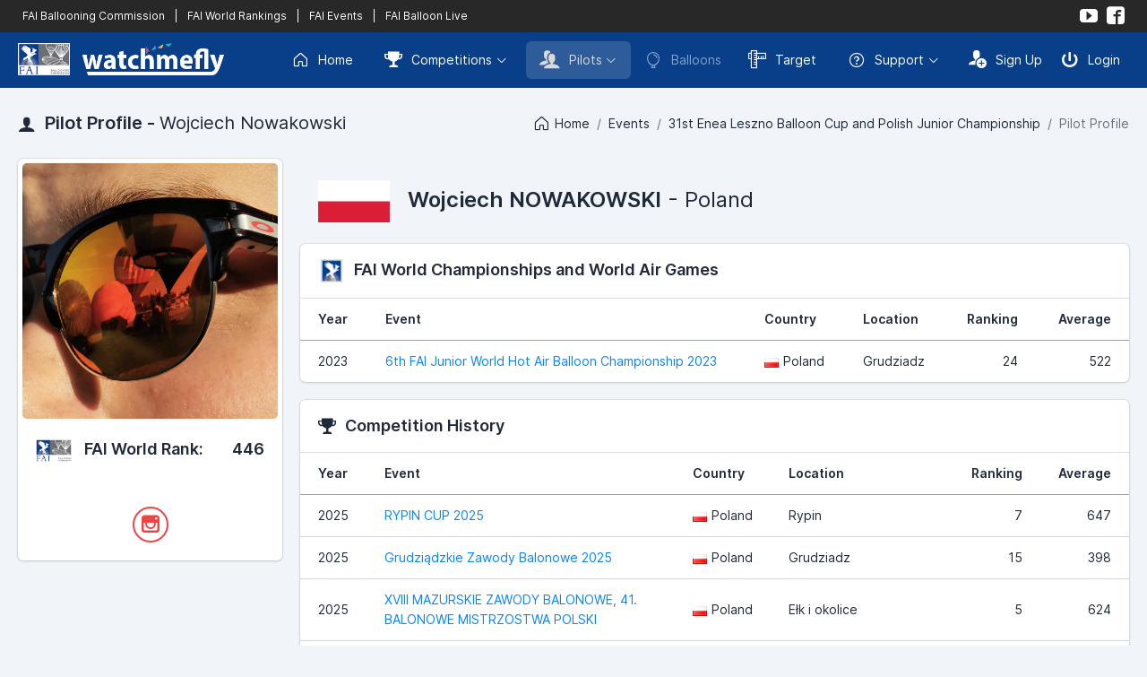

--- FILE ---
content_type: text/html; charset=UTF-8
request_url: https://www.watchmefly.net/profile/pilot.php?pid=BC1DDFED-F86F-657F-54C1-48DBCF112319&v=tr&e=leszno2022&tid=9BD9ED9F-25A6-997F-D002-189D98BC2196
body_size: 4829
content:
 <!DOCTYPE html>
<html lang="en" dir="ltr">
<head>
    <meta charset="utf-8">
    <meta http-equiv="X-UA-Compatible" content="IE=edge">
    <meta name="viewport" content="width=device-width, initial-scale=1, shrink-to-fit=no">
    <title>WatchMeFly | Pilot Profile - Wojciech Nowakowski</title>
    <!-- Global stylesheets -->
    <link href="/assets_2023/fonts/inter/inter.css" rel="stylesheet" type="text/css">
    <link href="/assets_2023/icons/phosphor/styles.min.css" rel="stylesheet" type="text/css">
    <link href="/assets_2023/icons/icomoon/styles.min.css" rel="stylesheet" type="text/css">
    <link href="/assets/css/icons/custom/styles.css" rel="stylesheet" type="text/css">
    <link href="/assets_2023/css/all.min.css?v2" id="stylesheet" rel="stylesheet" type="text/css">
    <link href="/assets_2023/css/custom.css?v13" id="stylesheet" rel="stylesheet" type="text/css">
    <!-- /global stylesheets -->

    <!-- Core JS files -->
    <script src="/assets_2022/js/main/jquery.min.js"></script>
    <script src="/assets_2023/js/bootstrap/bootstrap.bundle.min.js"></script>
    <!-- /core JS files -->

    <!-- =================================== -->
    <!-- 			 CONTENT 				 -->
    <!-- =================================== -->

    <meta name="keywords" content="hot air balloon, balloon, ballooning, competition ballooning, fai" />
    <meta name="description" content="WatchMeFly is the home of competition ballooning" />

    <!-- =================================== -->
    <!-- 			 ROBOTS 				 -->
    <!-- =================================== -->

    <meta name="GOOGLEBOT" content="INDEX, FOLLOW" />
    <meta name="robots" content="index, follow">
    <meta name="msnbot" content="NOODP" />


    <!-- =================================== -->
    <!-- 			 FACEBOOK 				 -->
    <!-- =================================== -->

    <meta property="og:locale" content="en"/>
    <meta property="og:type" content="website"/>
    <meta property="og:site_name" content="WatchMeFly"/>
    <meta property="og:url" content="https://www.watchmefly.net/profile/pilot.php?pid=BC1DDFED-F86F-657F-54C1-48DBCF112319"/><meta property="og:title" content="WatchMeFly - Wojciech Nowakowski"/><meta property="og:description" content="Pilot Profile"/><meta property="og:image" content="https://www.watchmefly.net/assets/uploads/pilots/p1660315265.jpg"/>
    <link rel="icon" href="/assets/images/favicon.png?v2" />
    <link rel="shortcut icon" href="/assets/images/favicon.png?v2" />




<!-- Page JS files -->
<link href="/assets_2022/css/cropper.css" rel="stylesheet"/>
<script src="/assets_2023/js/vendor/media/cropper.min.js"></script>
<script src="/assets_2023/js/vendor/editors/ckeditor/ckeditor_classic.js"></script>

<script src="/assets_2023/js/app.js"></script>
<script type="text/javascript" >
/* ------------------------------------------------------------------------------
 *
 *  # CKEditor Classic editor
 *
 *  Demo JS code for editor_ckeditor_classic.html page
 *
 * ---------------------------------------------------------------------------- */


// Setup module
// ------------------------------

const CKEditorClassic = function() {


    //
    // Setup module components
    //

    // CKEditor
    const _componentCKEditorClassic = function() {
        if (typeof ClassicEditor == 'undefined') {
            console.warn('Warning - ckeditor_classic.js is not loaded.');
            return;
        }

        ClassicEditor.create(document.querySelector('#ckeditor_single'), {toolbar: [ 'heading', '|', 'bold', 'italic', 'link', 'bulletedList', 'numberedList', 'blockQuote' ],
            heading: {
                options: [
                    { model: 'paragraph', title: 'Paragraph', class: 'ck-heading_paragraph' },
                    { model: 'heading1', view: 'h1', title: 'Heading 1', class: 'ck-heading_heading1' },
                    { model: 'heading2', view: 'h2', title: 'Heading 2', class: 'ck-heading_heading2' },
                    { model: 'heading3', view: 'h3', title: 'Heading 3', class: 'ck-heading_heading3' },
                    { model: 'heading4', view: 'h4', title: 'Heading 4', class: 'ck-heading_heading4' },
                    { model: 'heading5', view: 'h5', title: 'Heading 5', class: 'ck-heading_heading5' },
                    { model: 'heading6', view: 'h6', title: 'Heading 6', class: 'ck-heading_heading6' }
                ]}}).catch(error => {console.error(error);});    };


    //
    // Return objects assigned to module
    //

    return {
        init: function() {
            _componentCKEditorClassic();
        }
    }
}();


// Initialize module
// ------------------------------

document.addEventListener('DOMContentLoaded', function() {
    CKEditorClassic.init();
});
</script><!-- /Page JS files -->

</head>
<body>


<!-- Navigation -->
<div class="navbar navbar-expand-lg navbar-dark navbar-fai">
    <div class="container-fluid">
        <div class="d-lg-none">
            <a href="#" class="text-white" data-bs-toggle="collapse" data-bs-target="#navbar-fai">
                <i class="ph-squares-four"></i>
            </a>
            <div class="navbar-collapse order-2 order-lg-1 collapse" id="navbar-fai">
                <ul class="navbar-nav mt-2 mt-lg-0">
                    <li class="nav-item ms-lg-1">
                                                <a href="https://www.fai.org/sport/ballooning" target="_blank" class="navbar-nav-link ">
                            FAI Ballooning Commission
                        </a>
                        <a href="/worldrankings/" class="navbar-nav-link ">
                            FAI World Rankings
                        </a>
                        <a href="/faievents" class="navbar-nav-link">FAI Events</a>                        <a href="https://www.balloonlive.org" target="_blank" class="navbar-nav-link">
                            FAI Balloon Live
                        </a>

                    </li>
                </ul>
            </div>
        </div>

        <div class="navbar-collapse order-2 order-lg-1 collapse">
            <div class="d-flex flex-row" style="font-size: 12px;">
                               <a href="https://www.fai.org/sport/ballooning" target="_blank" class="text-white px-1" >
                    FAI Ballooning Commission
                </a>
                <a class="text-white px-1">
                    |
                </a>
                <a href="/worldrankings/" class="text-white px-1">
                    FAI World Rankings
                </a>
                <a class="text-white px-1">|</a><a href="/faievents" class="text-white px-1">FAI Events</a>                <a class="text-white px-1">
                    |
                </a>
                <a href="https://www.balloonlive.org" target="_blank" class="text-white px-1">
                    FAI Balloon Live
                </a>
            </div>
        </div>

        <ul class="navbar-nav flex-row order-1 order-lg-2">
            <li class="text-white">
                <a href="https://www.youtube.com/@watchmefly3056" target="_blank" class="navbar-nav-link align-items-center rounded p-1"><i class="icon-youtube"></i></a>
            </li>
            <li class=" text-white">
                <a href="https://www.facebook.com/watchmeflynet/" target="_blank" class="navbar-nav-link align-items-center rounded p-1"><i class="icon-facebook2"></i></a>
            </li>
        </ul>
    </div>
</div>
<div class="navbar navbar-expand-xl navbar-dark">
    <div class="container-fluid">
        <div class="navbar-brand">
            <a href="/" class="d-inline-flex align-items-center">
                <img src="/assets_2023/images/fai_wmf_logo.png?v3" alt="WatchMeFly">
            </a>
        </div>

        <div class="d-xl-none">
            <button type="button" class="navbar-toggler" data-bs-toggle="collapse" data-bs-target="#navbar-mixed">
                <i class="ph-list"></i>
            </button>
        </div>

        <div class="navbar-collapse collapse" id="navbar-mixed">
            <ul class="navbar-nav mt-2 mt-xl-0">
                <li class="nav-item">
                    <a href="/" class="navbar-nav-link rounded ">
                        <i class="ph-house me-2"></i> Home
                    </a>
                </li>
                <li class="nav-item dropdown ms-xl-1">
                    <a href="#" class="navbar-nav-link rounded dropdown-toggle " data-bs-toggle="dropdown"><i class="icon-trophy2 me-2"></i> Competitions</a>
                    <div class="dropdown-menu dropdown-menu-end">
                        <a href="/events/current.php" class="dropdown-item ">
                            <i class="icon-trophy2 me-2"></i>Current Competitions
                        </a>
                        <a href="/events/index.php" class="dropdown-item ">
                            <i class="icon-trophy2 me-2"></i>Upcoming Competitions
                        </a>
                        <a href="/events/previous.php" class="dropdown-item ">
                            <i class="icon-trophy2 me-2"></i>Previous Competitions
                        </a>
                                            </div>
                </li>
                <li class="nav-item dropdown ms-xl-1">
                    <a href="#" class="navbar-nav-link rounded dropdown-toggle active" data-bs-toggle="dropdown"><i class="icon-users me-2"></i> Pilots</a>
                    <div class="dropdown-menu dropdown-menu-end">
                        <a href="/profile/index.php" class="dropdown-item disabled">
                            <i class="icon-users me-2"></i>Pilot Profiles
                        </a>
                        <a href="/worldrankings/" class="dropdown-item ">
                            <i class="icon-trophy2 me-2"></i>FAI World Rankings
                        </a>
                        <a href="/nationalrankings/" class="dropdown-item ">
                            <i class="icon-podium me-2"></i>National Rankings
                        </a>
                    </div>
                </li>

                <li class="nav-item">
                    <a href="/aircraft/" class="navbar-nav-link rounded disabled">
                        <i class="ph-balloon me-2"></i> Balloons
                    </a>
                </li>
                                <li class="nav-item">
                    <a href="/target/" target="_blank" class="navbar-nav-link rounded ">
                        <i class="icon-rulers me-2"></i> Target
                    </a>
                </li>

                <li class="nav-item dropdown ms-xl-1">
                    <a href="#" class="navbar-nav-link rounded dropdown-toggle" data-bs-toggle="dropdown"><i class="ph-question me-2"></i> Support</a>
                    <div class="dropdown-menu dropdown-menu-end">
                        <a href="/learning/" target="_blank" class="dropdown-item disabled">
                            <i class="icon-library2 me-2"></i> Learning Center
                        </a>
                        <a href="/blog/" class="dropdown-item ">
                            <i class="icon-new me-2"></i> Blog
                        </a>
                        <div class="dropdown-divider"></div>
                        <a href="/contact/" class="dropdown-item ">
                            <i class="icon-bubble me-2"></i> Contact Us
                        </a>
                    </div>
                </li>
            </ul>
                <ul class="navbar-nav ms-xl-auto mt-2 mt-xl-0">
            <li class="nav-item">
                <a href="/auth/signup.php" class="navbar-nav-link navbar-nav-link-icon rounded">
                    <i class="icon-user-plus me-2"></i> Sign Up
                </a>
            </li>
            <li class="nav-item">
                <a href="/auth/login.php" class="navbar-nav-link navbar-nav-link-icon rounded">
                    <i class="icon-switch2 me-2"></i> Login
                </a>
            </li>
        </ul>
                </div>
    </div>

</div>
<!--END Navigation -->

<!-- Page header -->
<div class="page-header page-header-content d-lg-flex">
    <div class="page-title">
        <h4 class="mb-0">
            <i class="icon-user me-1"></i> Pilot Profile - <span class="fw-normal">Wojciech Nowakowski</span>
        </h4>
    </div>

    <div class="collapse d-lg-block my-lg-auto ms-lg-auto" id="page_header">
        <div class="breadcrumb">
            <a href="/" class="breadcrumb-item"><i class="ph-house me-1"></i> Home</a><a href="/events/" class="breadcrumb-item">Events</a><a href="/events/event.php?e=leszno2022&v=tr&tid=9BD9ED9F-25A6-997F-D002-189D98BC2196" class="breadcrumb-item">31st Enea Leszno Balloon Cup and Polish Junior Championship</a><span class="breadcrumb-item active">Pilot Profile</span>        </div>
    </div>
</div>
<!-- /page header -->

<!-- Page content -->
<div class="page-content pt-0">

    <!-- Main content -->
    <div class="content-wrapper">

        <!-- Content area -->
        <div class="content">

            <div class="row">
                <div class="col-lg-3">
                    <div class="card">
                        <div class="card-img-actions mx-1 mt-1  text-center ">
                            <img class="card-img img-fluid" src="/assets/uploads/pilots/p1660315265.jpg" alt="Wojciech Nowakowski">                        </div>
                        <div class="card-body border-top-0 pb-1"><div class="d-sm-flex flex-sm-wrap mb-2"><div><h5><img src="/assets_2022/images/logo_cia.png" width="40" class="me-2"> FAI World Rank:</h5></div><div class="ms-sm-auto mt-1 mt-sm-0"><h5>446</h5></div></div></div>                        <div class="card-body text-center ">

                            <div class="d-flex justify-content-center">

                                <a href="https://www.instagram.com/_wojteknowakowski?igsh=MTd0ajFhbmxqd3JqYw%3D%3D&utm_source=qr" target="_blank" class="btn btn-outline-danger btn-icon border-width-2 rounded-pill mx-1" data-bs-popup="tooltip" title="Instagram">    <i class="icon-instagram"></i></a></a>
                            </div>

                        </div>
                                            </div>

                    <div class="modal fade" id="modal" tabindex="-1" role="dialog" aria-labelledby="modalLabel" aria-hidden="true">
                        <div class="modal-dialog modal-lg" role="document">
                            <div class="modal-content">
                                <div class="modal-header">
                                    <h5 class="modal-title" id="modalLabel">Crop Image Before Upload</h5>
                                    <button type="button" class="btn-close" data-bs-dismiss="modal"></button>
                                </div>
                                <div class="modal-body">
                                    <div class="img-container">
                                        <div class="row">
                                            <div class="col-md-8">
                                                <img style="display: block;max-width: 100%;" src="" id="sample_image" />
                                            </div>
                                            <div class="col-md-4">
                                                <div class="preview"></div>
                                            </div>
                                        </div>
                                    </div>
                                </div>
                                <div class="modal-footer">
                                    <button type="button" class="btn btn-secondary" data-bs-dismiss="modal">Cancel</button>
                                    <button type="button" class="btn btn-primary" id="crop">Crop</button>
                                </div>
                            </div>
                        </div>
                    </div>
                </div>
                <div class="col-lg-9">
                    <div class="page-header">
                        <div class="page-header-content d-flex">
                            <div class="page-title">
                                <h2 class="fw-normal mb-0"><img src="/assets/images/flags_lg/pl.png" class="me-3 " width="80" alt="Poland"><span class="fw-semibold">Wojciech NOWAKOWSKI</span> - Poland</h2>                            </div>
                        </div>
                    </div>
                                            <!-- World Championship and World Air Games -->
                        <div class="card">
                            <div class="card-header">
                                <h5 class="mb-0"><img src="/assets_2022/images/logo_fai_sml.png" width="30" class="me-2">FAI World Championships and World Air Games</h5>
                            </div>

                            <div class="table-responsive">
                                <table class="table">
                                    <thead>
                                    <tr>
                                        <th>Year</th>
                                        <th>Event</th>
                                        <th>Country</th>
                                        <th>Location</th>
                                        <th class="text-end">Ranking</th>
                                        <th class="text-end">Average</th>
                                    </tr>
                                    </thead>
                                    <tbody>
                                    <tr><td>2023</td><td><a href="/events/event.php?e=juniorworlds2023&v=tt">6th FAI Junior World Hot Air Balloon Championship 2023</a></td><td nowrap="nowrap"><img src="/assets/images/flags/pl.png" class="me-1" alt="">Poland</td><td>Grudziadz</td><td class="text-end">24</td><td class="text-end">522</td></tr>
                                    </tbody>
                                </table>
                            </div>
                        </div>
                        <!-- /World Championship and World Air Games -->
                                                <!-- Other Competitions -->
                        <div class="card">
                            <div class="card-header">
                                <h5 class="mb-0"><i class="icon-trophy2 me-2"></i>Competition History</h5>
                            </div>

                            <div class="table-responsive">
                                <table class="table">
                                    <thead>
                                    <tr>
                                        <th>Year</th>
                                        <th>Event</th>
                                        <th>Country</th>
                                        <th>Location</th>
                                        <th class="text-end">Ranking</th>
                                        <th class="text-end">Average</th>
                                    </tr>
                                    </thead>
                                    <tbody>
                                    <tr><td>2025</td><td><a href="/events/event.php?e=rypin2025&v=tt">RYPIN CUP 2025</a></td><td nowrap="nowrap"><img src="/assets/images/flags/pl.png" class="me-1" alt="">Poland</td><td>Rypin</td><td class="text-end">7</td><td class="text-end">647</td></tr><tr><td>2025</td><td><a href="/events/event.php?e=grudziadz2025&v=tt">Grudziądzkie Zawody Balonowe 2025</a></td><td nowrap="nowrap"><img src="/assets/images/flags/pl.png" class="me-1" alt="">Poland</td><td>Grudziadz</td><td class="text-end">15</td><td class="text-end">398</td></tr><tr><td>2025</td><td><a href="/events/event.php?e=poland2025&v=tt">XVIII MAZURSKIE ZAWODY BALONOWE, 41. BALONOWE MISTRZOSTWA POLSKI</a></td><td nowrap="nowrap"><img src="/assets/images/flags/pl.png" class="me-1" alt="">Poland</td><td>Ełk i okolice</td><td class="text-end">5</td><td class="text-end">624</td></tr><tr><td>2025</td><td><a href="/events/event.php?e=KRO2025&v=tt">XXV Krosno IMBC, Polish Cup, Pre Worlds 2025</a></td><td nowrap="nowrap"><img src="/assets/images/flags/pl.png" class="me-1" alt="">Poland</td><td>Krosno</td><td class="text-end">16</td><td class="text-end">586</td></tr><tr><td>2024</td><td><a href="/events/event.php?e=naleczow24&v=tt">19th Nałęczów Cup 2024 - XII Junior Polish Championship - Polish Balloon Cup</a></td><td nowrap="nowrap"><img src="/assets/images/flags/pl.png" class="me-1" alt="">Poland</td><td>Nałęczów</td><td class="text-end">9</td><td class="text-end">566</td></tr><tr><td>2024</td><td><a href="/events/event.php?e=jura24&v=tt">Jura Balloon Cup 2024 / Polish Balloon Cup</a></td><td nowrap="nowrap"><img src="/assets/images/flags/pl.png" class="me-1" alt="">Poland</td><td>Silesia</td><td class="text-end">4</td><td class="text-end">646</td></tr><tr><td>2023</td><td><a href="/events/event.php?e=leszno2023&v=tt">32nd Enea Leszno Balloon Cup and 11th Polish Junior Championship</a></td><td nowrap="nowrap"><img src="/assets/images/flags/pl.png" class="me-1" alt="">Poland</td><td>Leszno, Poland</td><td class="text-end">18</td><td class="text-end">406</td></tr><tr><td>2023</td><td><a href="/events/event.php?e=poland2023&v=tt">39th Polish Hot Air Balloon Championship</a></td><td nowrap="nowrap"><img src="/assets/images/flags/pl.png" class="me-1" alt="">Poland</td><td>Rypin</td><td class="text-end">16</td><td class="text-end">462</td></tr><tr><td>2023</td><td><a href="/events/event.php?e=MAZUR23&v=tt">XVI MAZURSKIE ZAWODY BALONOWE</a></td><td nowrap="nowrap"><img src="/assets/images/flags/pl.png" class="me-1" alt="">Poland</td><td>Ełk i okolice</td><td class="text-end">8</td><td class="text-end">476</td></tr><tr><td>2023</td><td><a href="/events/event.php?e=Jura23&v=tt">Jura Balloon Cup 2023 / Polish Balloon Cup</a></td><td nowrap="nowrap"><img src="/assets/images/flags/pl.png" class="me-1" alt="">Poland</td><td>Olsztyn - Janow - Zloty Potok, Silesia, Poland</td><td class="text-end">10</td><td class="text-end">460</td></tr><tr><td>2022</td><td><a href="/events/event.php?e=KRO22&v=tt">Krosno IMBC / Balonowy Puchar Polski 2022</a></td><td nowrap="nowrap"><img src="/assets/images/flags/pl.png" class="me-1" alt="">Poland</td><td>Krosno, Subcarpathia</td><td class="text-end">13</td><td class="text-end">422</td></tr><tr><td>2022</td><td><a href="/events/event.php?e=leszno2022&v=tt">31st Enea Leszno Balloon Cup and Polish Junior Championship</a></td><td nowrap="nowrap"><img src="/assets/images/flags/pl.png" class="me-1" alt="">Poland</td><td>Leszno</td><td class="text-end">13</td><td class="text-end">503</td></tr><tr><td>2022</td><td><a href="/events/event.php?e=grudziadz2022&v=tt">6th PRE Junior World Hot Air Balloon Championship</a></td><td nowrap="nowrap"><img src="/assets/images/flags/pl.png" class="me-1" alt="">Poland</td><td>Grudziadz</td><td class="text-end">7</td><td class="text-end">575</td></tr><tr><td>2022</td><td><a href="/events/event.php?e=2022MAZU&v=tt">XV MAZURSKIE ZAWODY BALONOWE</a></td><td nowrap="nowrap"><img src="/assets/images/flags/pl.png" class="me-1" alt="">Poland</td><td>Ełk i okolice</td><td class="text-end">9</td><td class="text-end">560</td></tr><tr><td>2022</td><td><a href="/events/event.php?e=paczkow2022&v=tt">Balonowy Puchar Polski, Paczkow 2022</a></td><td nowrap="nowrap"><img src="/assets/images/flags/pl.png" class="me-1" alt="">Poland</td><td>Paczkow</td><td class="text-end">1</td><td class="text-end">821</td></tr><tr><td>2022</td><td><a href="/events/event.php?e=paczkow2022&v=tt">Balonowy Puchar Polski, Paczkow 2022</a></td><td nowrap="nowrap"><img src="/assets/images/flags/pl.png" class="me-1" alt="">Poland</td><td>Paczkow</td><td class="text-end">1</td><td class="text-end">821</td></tr>
                                    </tbody>
                                </table>
                            </div>
                        </div>
                        <!-- /Other Competitions -->
                        
                </div>
            </div>



        </div>
        <!-- /content area -->

    </div>
    <!-- /main content -->

</div>
<!-- /page content -->

<!-- Footer -->
<div class="navbar navbar-sm navbar-footer border-top">
    <div class="container-fluid">
        <span>&copy; 2026 <a href="/">WatchMeFly</a> by <a href="http://robboproductions.com" target="_blank">Robbo Productions</a></span>

        <ul class="nav">
            <li class="nav-item">
                <a href="/legal/terms.php" class="navbar-nav-link navbar-nav-link-icon rounded">
                    <div class="d-flex align-items-center mx-md-1">
                        <i class="ph-file-text"></i>
                        <span class="d-none d-md-inline-block ms-2">Terms & Conditions</span>
                    </div>
                </a>
            </li>
            <li class="nav-item ms-md-1">
                <a href="/legal/privacy.php" class="navbar-nav-link navbar-nav-link-icon rounded">
                    <div class="d-flex align-items-center mx-md-1">
                        <i class="ph-file-lock"></i>
                        <span class="d-none d-md-inline-block ms-2">Privacy Policy</span>
                    </div>
                </a>
            </li>
            <li class="nav-item ms-md-1">
                <a href="/legal/cookies.php" class="navbar-nav-link navbar-nav-link-icon rounded">
                    <div class="d-flex align-items-center mx-md-1">
                        <i class="ph-cookie"></i>
                        <span class="d-none d-md-inline-block ms-2">Cookie Policy</span>
                    </div>
                </a>
            </li>
        </ul>
    </div>
</div>
<!-- /footer -->
</body>
</html>
